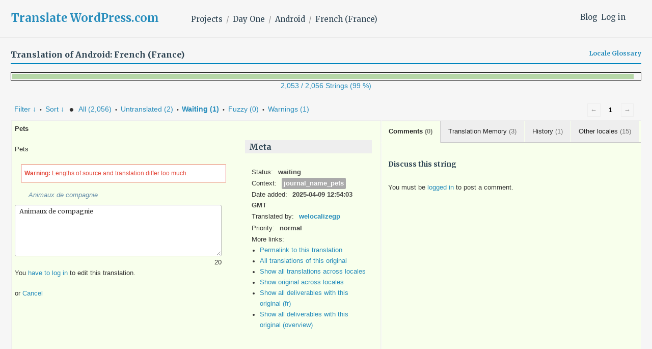

--- FILE ---
content_type: text/html; charset=utf-8
request_url: https://translate.wordpress.com/projects/day-one/android/fr/default/?filters%5Btranslated%5D=yes&filters%5Bstatus%5D=waiting
body_size: 16501
content:
<!DOCTYPE html>
<html>
<head>
	<meta http-equiv="Content-type" content="text/html; charset=utf-8" />
	<title>Translations &lt; French (France) &lt; Android &lt; GlotPress</title>

	<script type="text/javascript">
  WebFontConfig = {"google":{"families":["Merriweather:b:latin,latin-ext","Merriweather:r,i,b,bi:latin,latin-ext"]},"api_url":"https:\/\/fonts-api.wp.com\/css"};
  (function() {
    var wf = document.createElement('script');
    wf.src = '/wp-content/plugins/custom-fonts/js/webfont.js';
    wf.type = 'text/javascript';
    wf.async = 'true';
    var s = document.getElementsByTagName('script')[0];
    s.parentNode.insertBefore(wf, s);
	})();
</script><style id="jetpack-custom-fonts-css">.wf-active body, .wf-active button, .wf-active input, .wf-active select, .wf-active textarea{font-family:"Merriweather",serif}.wf-active .author-title{font-family:"Merriweather",serif}.wf-active .comment-reply-title small{font-family:"Merriweather",serif}.wf-active .site-title, .wf-active h1, .wf-active h2:not(.author-title), .wf-active h3, .wf-active h4, .wf-active h5, .wf-active h6{font-family:"Merriweather",serif;font-weight:700;font-style:normal}.wf-active .entry-title, .wf-active .post-type-archive-jetpack-testimonial .page-title, .wf-active h1{font-style:normal;font-weight:700}.wf-active .comment-reply-title, .wf-active .comments-title, .wf-active h2:not(.author-title){font-style:normal;font-weight:700}.wf-active .page-title, .wf-active .widget-title, .wf-active .widgettitle, .wf-active h3{font-style:normal;font-weight:700}.wf-active .site-title, .wf-active h4{font-style:normal;font-weight:700}.wf-active h5{font-style:normal;font-weight:700}.wf-active h6{font-style:normal;font-weight:700}.wf-active .post-navigation .post-title{font-family:"Merriweather",serif;font-weight:700;font-style:normal}.wf-active .author-name{font-family:"Merriweather",serif;font-weight:700;font-style:normal}.wf-active .no-comments{font-family:"Merriweather",serif;font-weight:700;font-style:normal}@media screen and (min-width: 768px){.wf-active .entry-title, .wf-active .post-type-archive-jetpack-testimonial .page-title, .wf-active h1{font-style:normal;font-weight:700}}@media screen and (min-width: 768px){.wf-active .widget-small h1{font-style:normal;font-weight:700}}@media screen and (min-width: 768px){.wf-active .comment-reply-title, .wf-active .comments-title, .wf-active h2:not(.author-title){font-style:normal;font-weight:700}}@media screen and (min-width: 768px){.wf-active .widget-small h2{font-style:normal;font-weight:700}}@media screen and (min-width: 768px){.wf-active .page-title, .wf-active .widgettitle, .wf-active .widget-title, .wf-active h3{font-style:normal;font-weight:700}}@media screen and (min-width: 768px){.wf-active .widget-small h3, .wf-active .widget-small .widgettitle, .wf-active .widget-small .widget-title{font-style:normal;font-weight:700}}@media screen and (min-width: 768px){.wf-active .site-title, .wf-active h4{font-style:normal;font-weight:700}}@media screen and (min-width: 768px){.wf-active .widget-small h4{font-style:normal;font-weight:700}}@media screen and (min-width: 768px){.wf-active h5{font-style:normal;font-weight:700}}@media screen and (min-width: 768px){.wf-active .widget-small h5{font-style:normal;font-weight:700}}@media screen and (min-width: 768px){.wf-active h6{font-style:normal;font-weight:700}}@media screen and (min-width: 768px){.wf-active .widget-small h6{font-style:normal;font-weight:700}}@media screen and (min-width: 768px){.wf-active .post-navigation .post-title{font-style:normal;font-weight:700}}@media screen and (min-width: 768px){.wf-active .no-comments{font-style:normal;font-weight:700}}.wf-active #comments #respond h3{font-style:normal;font-weight:700}.wf-active .aboutme_widget #am_name{font-style:normal;font-weight:700}.wf-active .aboutme_widget #am_headline{font-style:normal;font-weight:700}@media screen and (min-width: 768px){.wf-active #comments #respond h3{font-style:normal;font-weight:700}}@media screen and (min-width: 768px){.wf-active .aboutme_widget #am_name{font-style:normal;font-weight:700}}@media screen and (min-width: 768px){.wf-active .widget-small.aboutme_widget #am_name{font-style:normal;font-weight:700}}@media screen and (min-width: 768px){.wf-active .aboutme_widget #am_headline{font-style:normal;font-weight:700}}@media screen and (min-width: 768px){.wf-active .widget-small.aboutme_widget #am_headline{font-style:normal;font-weight:700}}</style>
<link crossorigin='anonymous' rel='stylesheet' id='all-css-0-1' href='/_static/??-eJyVzk0KwkAMhuELOY31fyOeJQ6hHUkzQ5JWvL0jihsL6vbly0PgWkLM4iQOhccuiUHH2YuSWXiXEibUhGem0BMX0pnURLMF/OrFHhWjk9b5WMef6T/PFcUYPWV5/WNQAZjp32FAM/InYH5jaoYkj7PTcGx363Z52Gz3q8sd5O54hg==&cssminify=yes' type='text/css' media='all' />
<script type="text/javascript" id="gp-editor-js-extra">
/* <![CDATA[ */
var $gp_editor_options = {"can_approve":"","can_write":"","url":"/projects/day-one/android/fr/default/","discard_warning_url":"/projects/day-one/android/fr/default/-discard-warning/","set_priority_url":"/originals/%original-id%/set_priority/","set_status_url":"/projects/day-one/android/fr/default/-set-status/"};
//# sourceURL=gp-editor-js-extra
/* ]]> */
</script>
<script type="text/javascript" id="gp-translation-helpers-js-extra">
/* <![CDATA[ */
var $gp_translation_helpers_settings = {"th_url":"/projects/day-one/android/fr/default/-get-translation-helpers/","th_locale":"fr","th_project_id":"14028","th_project_name":"Android","th_translation_set_id":"368698"};
//# sourceURL=gp-translation-helpers-js-extra
/* ]]> */
</script>
<script type="text/javascript" id="gp-translations-page-js-extra">
/* <![CDATA[ */
var $gp_translations_options = {"sort":"Sort","filter":"Filter"};
//# sourceURL=gp-translations-page-js-extra
/* ]]> */
</script>
<script crossorigin='anonymous' type='text/javascript'  src='/_static/??-eJyVkGsKwkAMhC/kuoiP/hLPEtdQU/ZlklW8vUupUrBYC4HA8GWSjH1kQ9H5ckGxXa1bQX4ObR0orjtZ2V+QCdQyKI5hl6JiVJt9aSmKbX3SzChiPko2d2CCs0dzRZ+RJ6RFdu4KDE6RK14q/C3N2lkQQe1fdCmEFGcCKFQ5xnlKU/JK+a+IRkfghTTx4mCVIYoHpRSHIHu3CXnJMaPxug3a99uncNw0u+3msG/2h+4FTFTgdw=='></script>
<script type="text/javascript" id="gp-common-js-after">
/* <![CDATA[ */
$gp.l10n = {"dismiss":"Dismiss"}
//# sourceURL=gp-common-js-after
/* ]]> */
</script>
		<style>
			/* Translation Helper:  Other locales */
	.other-locales {
		list-style: none;
	}
	.other-locales li {
		clear:both;
	}
	.other-locales .locale {
		display: inline-block;
		padding: 1px 6px 0 0;
		margin: 1px 6px 1px 0;
		background: #00DA12;
		width: 44px;
		text-align: right;
		float: left;
		color: #fff;
	}
/* Translation Helper:  Comments */
.helper-translation-discussion {
	position:relative;
	min-height: 600px;
}
.discussion-list {
	list-style:none;
	max-width: 560px;
}
.comments-wrapper {
	max-width: 600px;
}
article.comment {
	margin: 15px 30px 15px 30px;
	position: relative;
	font-size: 0.9rem;
}
article.comment p {
	margin-bottom: 0.5em;
}
article.comment footer {
	overflow: hidden;
	font-size: 0.8rem;
	font-style: italic;
}
article.comment time {
	font-style: italic;
	opacity: 0.8;
	display: inline-block;
	padding-left: 4px;
}
.comment-locale {
	opacity: 0.8;
	float: right;
}
.comment-avatar {
	margin-left: -45px;
	margin-bottom: -25px;
	width: 50px;
	height: 26px;
}
.comment-avatar img {
	display: block;
	border-radius: 13px;
}
.comments-selector {
	display: inline-block;
	padding-left: 10px;
	font-size: 0.9em;
}
.comment-content {
	text-align: start;
}
/* Translation Helper:  Translation Memory */
.suggestions-loading, .suggestions-none {
	display: inline-block;
}
.suggestions-loading {
	background: url(https://s0.wp.com/wp-content/mu-plugins/notes/images/loading.gif) no-repeat left center;
	background-size: 20px;
	padding-left: 24px;
}
.suggestions h6 {
	margin-bottom: 10px;
}
.suggestions ul {
	list-style-type: none;
}
.suggestions li {
	display: block;
	padding: 4px;
	clear:both;
}
.suggestions .current {
	background: #f0fcfd;
	border: 1px solid #c1d6d7;
}

.suggestions .score {
	position: relative;
	display: inline-block;
	padding: 1px 6px 0 0;
	margin: 0 6px 0 0;
	background: #00DA12;
	width: 40px;
	text-align: right;
	float: left;
	color: #fff;
}

.suggestions .score.has-diff {
	cursor: help;
}
.suggestions .score:hover .original-diff {
	display: block;
	text-align: left;
	color: #000;
}
.suggestions .original-diff {
	z-index: 10;
	position: absolute;
	display: none;
	background: #fff;
	border: 2px solid #eee;
	top: 16px;
	left: 8px;
	min-width: 30em;
	max-width: 42em;
	padding: 2px 4px;
}
.suggestions del, .suggestions ins {
	padding: 0 0.25em;
	text-decoration: none;
	margin: 0 2px;
	background: transparent;
}

.suggestions ins {
	color: green;
	background-color: #eee;
}
.suggestions del {
	color: red;
	opacity: 0.7;
	text-decoration: line-through;
}
.suggestions a.copy-suggestion {
	display: inline-block;
	margin-left:10px;
}

.translation-author,
.translation-date {
	margin: 0 0.25em;
	padding: 0.05em 0.2em;
	border: 1px solid #bbb;
	border-radius: 2px;
	background-color: #eee;
	font-size: 0.9em;
}

.translation-author {
	color: #065177;
	font-weight: bold;
}
.ai-translation-author {
	display: inline-block;
	min-width: 55px;
}

.suggestions .ai {
	background-color: #ffffc2;
	border:1px solid lightgray;
	margin-bottom:3px;
}
.suggestions .ai-author {
	display: inline-block;
	text-align:center;
	width:40px;
}

		</style>
		<script>
			/* Translation Helper:  Comments */
jQuery( function( $ ) {
	$('.helper-translation-discussion').on( 'click', '.comments-selector a', function( e ){
		e.preventDefault();
		var $comments = jQuery(e.target).parents('h6').next('.discussion-list');
		var selector = $(e.target).data('selector');
		if ( 'all' === selector  ) {
			$comments.children().show();
		} else {
			$comments.children().hide();
			$comments.children( '.comment-locale-' + selector ).show();
		}
		return false;
	} );
	$('.helper-translation-discussion').on( 'submit', '.comment-form', function( e ){
		e.preventDefault();
		var $commentform = $( e.target );
		var formdata = {
			content: $commentform.find('textarea[name=comment]').val(),
			post: $commentform.attr('id').split( '-' )[ 1 ],
			meta: {
				translation_id : $commentform.find('input[name=translation_id]').val(),
				locale         : $commentform.find('input[name=comment_locale]').val()
			}
		}
		jQuery.wpcom_proxy_request( {
				method: 'POST',
				apiNamespace: 'wp/v2',
				path: '/sites/translate.wordpress.com/comments',
				body: formdata
			}
		).done( function( response ){
			if ( 'undefined' !== typeof ( response.data ) ) {
				// There's probably a better way, but response.data is only set for errors.
				// TODO: error handling.
			} else {
				$commentform.find('textarea[name=comment]').val('');
				$gp.translation_helpers.fetch( 'comments' );
			}
		} );

		return false;
	});
});
/* Translation Helper:  Translation Memory */
jQuery( function( $ ) {
    openAITranslationsUsed = [];
	deeplTranslationsUsed = [];
	$( '#translations').on( 'click', '.copy-suggestion', function( event  ) {
		event.preventDefault();
		event.stopPropagation();
		var original_text = $(this).closest( 'li' ).find( 'span.translation' ).text();
		original_text = original_text.replace( /<span class=.invisibles.*?<\/span>/g, '' );
		$(this).parents('.editor').find( 'textarea' ).val( original_text ).focus();
		new Image().src = document.location.protocol+'//pixel.wp.com/g.gif?v=wpcom-no-pv&x_gp-translation-memory=copy&baba='+Math.random();
	} );
    $('#translations').on('click', '.copy-openai', function() {
        var row = $( this );
		var originalId = row.closest( 'tr' ).attr( 'row' );
        openAITranslationsUsed[ originalId ] = row.parent().find( '.translation' ).text();
    })
     $('#translations').on('click', '.copy-deepl', function() {
        var row = $( this );
		var originalId = row.closest( 'tr' ).attr( 'row' );
        deeplTranslationsUsed[ originalId ] = row.parent().find( '.translation' ).text();
    })
    $('#translations').on('click', '.ok', function() {
        var button = $( this );
		var row = button.closest( 'tr.editor' );
		var originalId = row.attr( 'id' ).substring( 7 );
		var translation = row.find( 'textarea' ).val();
        var nonce = "173a074a2c";
		var data = {
			nonce: nonce,
			translation: translation,
			openAITranslationsUsed: openAITranslationsUsed[originalId],
			deeplTranslationsUsed: deeplTranslationsUsed[originalId],
			locale: $gp_translation_helpers_settings.th_locale,
			project_id: $gp_translation_helpers_settings.th_project_id,
			project_name: $gp_translation_helpers_settings.th_project_name,
			translation_set_id: $gp_translation_helpers_settings.th_translation_set_id,
		};
		$.ajax({
			url: '/-save-external-suggestions',
			type: 'POST',
			data: data,
		});
    })
} );
		</script>
		<title>Translate WordPress.com</title>
<script type="text/javascript">
  WebFontConfig = {"google":{"families":["Merriweather:b:latin,latin-ext","Merriweather:r,i,b,bi:latin,latin-ext"]},"api_url":"https:\/\/fonts-api.wp.com\/css"};
  (function() {
    var wf = document.createElement('script');
    wf.src = '/wp-content/plugins/custom-fonts/js/webfont.js';
    wf.type = 'text/javascript';
    wf.async = 'true';
    var s = document.getElementsByTagName('script')[0];
    s.parentNode.insertBefore(wf, s);
	})();
</script><style id="jetpack-custom-fonts-css">.wf-active body, .wf-active button, .wf-active input, .wf-active select, .wf-active textarea{font-family:"Merriweather",serif}.wf-active .author-title{font-family:"Merriweather",serif}.wf-active .comment-reply-title small{font-family:"Merriweather",serif}.wf-active .site-title, .wf-active h1, .wf-active h2:not(.author-title), .wf-active h3, .wf-active h4, .wf-active h5, .wf-active h6{font-family:"Merriweather",serif;font-weight:700;font-style:normal}.wf-active .entry-title, .wf-active .post-type-archive-jetpack-testimonial .page-title, .wf-active h1{font-style:normal;font-weight:700}.wf-active .comment-reply-title, .wf-active .comments-title, .wf-active h2:not(.author-title){font-style:normal;font-weight:700}.wf-active .page-title, .wf-active .widget-title, .wf-active .widgettitle, .wf-active h3{font-style:normal;font-weight:700}.wf-active .site-title, .wf-active h4{font-style:normal;font-weight:700}.wf-active h5{font-style:normal;font-weight:700}.wf-active h6{font-style:normal;font-weight:700}.wf-active .post-navigation .post-title{font-family:"Merriweather",serif;font-weight:700;font-style:normal}.wf-active .author-name{font-family:"Merriweather",serif;font-weight:700;font-style:normal}.wf-active .no-comments{font-family:"Merriweather",serif;font-weight:700;font-style:normal}@media screen and (min-width: 768px){.wf-active .entry-title, .wf-active .post-type-archive-jetpack-testimonial .page-title, .wf-active h1{font-style:normal;font-weight:700}}@media screen and (min-width: 768px){.wf-active .widget-small h1{font-style:normal;font-weight:700}}@media screen and (min-width: 768px){.wf-active .comment-reply-title, .wf-active .comments-title, .wf-active h2:not(.author-title){font-style:normal;font-weight:700}}@media screen and (min-width: 768px){.wf-active .widget-small h2{font-style:normal;font-weight:700}}@media screen and (min-width: 768px){.wf-active .page-title, .wf-active .widgettitle, .wf-active .widget-title, .wf-active h3{font-style:normal;font-weight:700}}@media screen and (min-width: 768px){.wf-active .widget-small h3, .wf-active .widget-small .widgettitle, .wf-active .widget-small .widget-title{font-style:normal;font-weight:700}}@media screen and (min-width: 768px){.wf-active .site-title, .wf-active h4{font-style:normal;font-weight:700}}@media screen and (min-width: 768px){.wf-active .widget-small h4{font-style:normal;font-weight:700}}@media screen and (min-width: 768px){.wf-active h5{font-style:normal;font-weight:700}}@media screen and (min-width: 768px){.wf-active .widget-small h5{font-style:normal;font-weight:700}}@media screen and (min-width: 768px){.wf-active h6{font-style:normal;font-weight:700}}@media screen and (min-width: 768px){.wf-active .widget-small h6{font-style:normal;font-weight:700}}@media screen and (min-width: 768px){.wf-active .post-navigation .post-title{font-style:normal;font-weight:700}}@media screen and (min-width: 768px){.wf-active .no-comments{font-style:normal;font-weight:700}}.wf-active #comments #respond h3{font-style:normal;font-weight:700}.wf-active .aboutme_widget #am_name{font-style:normal;font-weight:700}.wf-active .aboutme_widget #am_headline{font-style:normal;font-weight:700}@media screen and (min-width: 768px){.wf-active #comments #respond h3{font-style:normal;font-weight:700}}@media screen and (min-width: 768px){.wf-active .aboutme_widget #am_name{font-style:normal;font-weight:700}}@media screen and (min-width: 768px){.wf-active .widget-small.aboutme_widget #am_name{font-style:normal;font-weight:700}}@media screen and (min-width: 768px){.wf-active .aboutme_widget #am_headline{font-style:normal;font-weight:700}}@media screen and (min-width: 768px){.wf-active .widget-small.aboutme_widget #am_headline{font-style:normal;font-weight:700}}</style>
<meta name='robots' content='max-image-preview:large' />
<link rel='dns-prefetch' href='//s0.wp.com' />
<link rel='dns-prefetch' href='//fonts-api.wp.com' />
<link rel="alternate" type="application/rss+xml" title="Translate WordPress.com &raquo; Feed" href="https://translate.wordpress.com/feed/" />
<link rel="alternate" type="application/rss+xml" title="Translate WordPress.com &raquo; Comments Feed" href="https://translate.wordpress.com/comments/feed/" />
	<script type="text/javascript">
		/* <![CDATA[ */
		function addLoadEvent(func) {
			var oldonload = window.onload;
			if (typeof window.onload != 'function') {
				window.onload = func;
			} else {
				window.onload = function () {
					oldonload();
					func();
				}
			}
		}
		/* ]]> */
	</script>
	<style id='wp-emoji-styles-inline-css'>

	img.wp-smiley, img.emoji {
		display: inline !important;
		border: none !important;
		box-shadow: none !important;
		height: 1em !important;
		width: 1em !important;
		margin: 0 0.07em !important;
		vertical-align: -0.1em !important;
		background: none !important;
		padding: 0 !important;
	}
/*# sourceURL=wp-emoji-styles-inline-css */
</style>
<link crossorigin='anonymous' rel='stylesheet' id='all-css-2-2' href='/wp-content/plugins/gutenberg-core/v22.2.0/build/styles/block-library/style.css?m=1764855221i&cssminify=yes' type='text/css' media='all' />
<style id='wp-block-library-inline-css'>
.has-text-align-justify {
	text-align:justify;
}
.has-text-align-justify{text-align:justify;}
.has-text-align-justify{text-align:justify;}
/*# sourceURL=wp-block-library-inline-css */
</style>
<style id='classic-theme-styles-inline-css'>
/*! This file is auto-generated */
.wp-block-button__link{color:#fff;background-color:#32373c;border-radius:9999px;box-shadow:none;text-decoration:none;padding:calc(.667em + 2px) calc(1.333em + 2px);font-size:1.125em}.wp-block-file__button{background:#32373c;color:#fff;text-decoration:none}
/*# sourceURL=/wp-includes/css/classic-themes.min.css */
</style>
<link crossorigin='anonymous' rel='stylesheet' id='all-css-4-2' href='/_static/??-eJx9jFEOgjAMQC9k1wwx8GM8ioHR4GDdlnVAvL0jMeqH4adpm/cebhFM8Jl8xuiW0XpBE3oXzCxYKd0qDWI5OoJEq6pxsJI/BEh+OlJG5IQ/IV7g20pU/hy7vBNMg+3IERfsSNticaDvYyIRKJPtwpAfRZQjb6IcOzO/b+QQPN6tNziSp2SLIf/XPXrjq24u56qtG11PL90baGk=&cssminify=yes' type='text/css' media='all' />
<link rel='stylesheet' id='shoreditch-fonts-css' href='https://fonts-api.wp.com/css?family=Poppins%3A400%2C700%7CLato%3A400%2C700%2C400italic%2C700italic%7CInconsolata%3A400%2C700&#038;subset=latin%2Clatin-ext' media='all' />
<link crossorigin='anonymous' rel='stylesheet' id='all-css-6-2' href='/_static/??-eJyNjk0KQjEQgy9knSpF3Yhn6RvHtto/OlMe3t6qC5EH4i6BfElgrgpLFsoC4ikRgz0gSLOZoxUClnukNTKvYBmtfQL2pdE5CHoYKZhiwRv/CYSM7wE1VyxpQaWuauwuZIZGo9kN6V4zH/sLclTU+GMllPxl1CXa0J7oKR03O2O0Nnq7vz4AbJ9kxg==&cssminify=yes' type='text/css' media='all' />
<link crossorigin='anonymous' rel='stylesheet' id='print-css-7-2' href='/wp-content/mu-plugins/global-print/global-print.css?m=1465851035i&cssminify=yes' type='text/css' media='print' />
<style id='jetpack-global-styles-frontend-style-inline-css'>
:root { --font-headings: unset; --font-base: unset; --font-headings-default: -apple-system,BlinkMacSystemFont,"Segoe UI",Roboto,Oxygen-Sans,Ubuntu,Cantarell,"Helvetica Neue",sans-serif; --font-base-default: -apple-system,BlinkMacSystemFont,"Segoe UI",Roboto,Oxygen-Sans,Ubuntu,Cantarell,"Helvetica Neue",sans-serif;}
:root { --font-headings: unset; --font-base: unset; --font-headings-default: -apple-system,BlinkMacSystemFont,"Segoe UI",Roboto,Oxygen-Sans,Ubuntu,Cantarell,"Helvetica Neue",sans-serif; --font-base-default: -apple-system,BlinkMacSystemFont,"Segoe UI",Roboto,Oxygen-Sans,Ubuntu,Cantarell,"Helvetica Neue",sans-serif;}
/*# sourceURL=jetpack-global-styles-frontend-style-inline-css */
</style>
<link crossorigin='anonymous' rel='stylesheet' id='all-css-10-2' href='/wp-content/themes/h4/global.css?m=1420737423i&cssminify=yes' type='text/css' media='all' />
<script type="text/javascript" id="jetpack-mu-wpcom-settings-js-before">
/* <![CDATA[ */
var JETPACK_MU_WPCOM_SETTINGS = {"assetsUrl":"https://s0.wp.com/wp-content/mu-plugins/jetpack-mu-wpcom-plugin/moon/jetpack_vendor/automattic/jetpack-mu-wpcom/src/build/"};
var JETPACK_MU_WPCOM_SETTINGS = {"assetsUrl":"https://s0.wp.com/wp-content/mu-plugins/jetpack-mu-wpcom-plugin/moon/jetpack_vendor/automattic/jetpack-mu-wpcom/src/build/"};
//# sourceURL=jetpack-mu-wpcom-settings-js-before
/* ]]> */
</script>
<script crossorigin='anonymous' type='text/javascript'  src='/wp-content/js/rlt-proxy.js?m=1720530689i'></script>
<script type="text/javascript" id="rlt-proxy-js-after">
/* <![CDATA[ */
	rltInitialize( {"token":null,"iframeOrigins":["https:\/\/widgets.wp.com"]} );
	rltInitialize( {"token":null,"iframeOrigins":["https:\/\/widgets.wp.com"]} );
//# sourceURL=rlt-proxy-js-after
/* ]]> */
</script>
<link rel="EditURI" type="application/rsd+xml" title="RSD" href="https://translate.wordpress.com/xmlrpc.php?rsd" />
<meta name="generator" content="WordPress.com" />
	<style>
		@font-face {
			font-family: Recoleta;
			font-display: swap;
			src: url('https://s1.wp.com/i/fonts/recoleta/400.woff2')
		}
	</style>
	<link rel="shortcut icon" type="image/x-icon" href="https://secure.gravatar.com/blavatar/36bc7197062470634ca6f7b5dc76a6044b6f6caf7df0775992cf54e2d7c91f16?s=32" sizes="16x16" />
<link rel="icon" type="image/x-icon" href="https://secure.gravatar.com/blavatar/36bc7197062470634ca6f7b5dc76a6044b6f6caf7df0775992cf54e2d7c91f16?s=32" sizes="16x16" />
<link rel="apple-touch-icon" href="https://secure.gravatar.com/blavatar/36bc7197062470634ca6f7b5dc76a6044b6f6caf7df0775992cf54e2d7c91f16?s=114" />
<link rel='openid.server' href='https://translate.wordpress.com/?openidserver=1' />
<link rel='openid.delegate' href='https://translate.wordpress.com/' />
<link rel="search" type="application/opensearchdescription+xml" href="https://translate.wordpress.com/osd.xml" title="Translate WordPress.com" />
<link rel="search" type="application/opensearchdescription+xml" href="https://s1.wp.com/opensearch.xml" title="WordPress.com" />
<meta name="theme-color" content="#f6f6f6" />
<meta name="description" content="Learn how to translate WordPress.com and other Automattic projects into your language, using the Community Translator Tool and GlotPress." />
	<style type="text/css">
			.site-title a,
		.site-description {
			color: #1e8cbe;
		}
		</style>
	<style type="text/css" id="custom-background-css">
body.custom-background { background-color: #f6f6f6; }
</style>
	<!-- Jetpack Google Analytics -->
			<script type='text/javascript'>
				var _gaq = _gaq || [];
				_gaq.push(['_setAccount', 'UA-10673494-29']);
_gaq.push(['_trackPageview']);
				(function() {
					var ga = document.createElement('script'); ga.type = 'text/javascript'; ga.async = true;
					ga.src = ('https:' === document.location.protocol ? 'https://ssl' : 'http://www') + '.google-analytics.com/ga.js';
					var s = document.getElementsByTagName('script')[0]; s.parentNode.insertBefore(ga, s);
				})();
			</script>
			<!-- End Jetpack Google Analytics -->
<link crossorigin='anonymous' rel='stylesheet' id='all-css-0-3' href='/_static/??-eJzTLy/QTc7PK0nNK9EvyClNz8wr1k/PyS8pKEotLtaFiZQXJOfn6pZkpOam6heXVOak6iaXFpfk5+olFxfr6JNnBEivfa6tobmxhbmFuZmhZRYA+Wo0mQ==&cssminify=yes' type='text/css' media='all' />
</head>

<body class="custom-background wp-embed-responsive wp-theme-pubshoreditch wp-child-theme-a8ctranslate no-js customizer-styles-applied group-blog hfeed jetpack-reblog-enabled">
	<script type="text/javascript">document.body.className = document.body.className.replace('no-js','js');</script>

	<header id="masthead" class="site-header" role="banner">
		<div class="site-header-wrapper">
			<div class="site-branding">
				<nav id="side-navigation">
					<a href="/blog/">Blog</a><a href="https://translate.wordpress.com/wp-login.php?redirect_to=https%3A%2F%2Ftranslate.wordpress.com%2Fprojects%2Fday-one%2Fandroid%2Ffr%2Fdefault%2F%3Ffilters%255Btranslated%255D%3Dyes%26filters%255Bstatus%255D%3Dwaiting">Log in</a>				</nav>
									<p class="site-title"><a href="https://translate.wordpress.com/" rel="home">Translate WordPress.com</a></p>
								<nav id="main-navigation" role="navigation">
					<ul class="breadcrumb"><li><a href="/projects/">Projects</a></li><li><a href="/projects/day-one/" title="Project: Day One">Day One</a></li><li><a href="/projects/day-one/android/" title="Project: Android">Android</a></li><li><a href="/projects/day-one/android/fr/default/">French (France)</a></li></ul>				</nav>
			</div><!-- .site-branding -->
		</div><!-- .site-header-wrapper -->
	</header><!-- #masthead -->

	<div class="gp-content" id="content">

		<div id="gp-js-message"></div>

		
		
		<h2>
	Translation of Android: French (France)			
			<a href="/languages/fr/default/glossary/" class="glossary-link">Locale Glossary</a>
		</h2>

<style type="text/css">
	.gp-views-progress-bar {
		margin-top: 1em;
		height: 16px;
		line-height: 1px;
		border: 1px solid black;
		padding: 2px;
		text-align: left;
	}
	.gp-views-progress-bar div {
		height: 10px;
		display: inline-block;
		margin: 0;
	}
	.gp-views-progress-bar .color-1 {
		background-color: #ea999a;
	}
	.gp-views-progress-bar .color-2 {
		background-color: #ffe699;
	}
	.gp-views-progress-bar .color-3 {
		background-color: #b6d7a8;
	}
</style>
<a href="/views/projects/day-one/android/fr/default/">
<div class="gp-views-progress-bar"><div class="color-3" style="width: 99%"></div></div>
<p style="text-align: center">2,053 / 2,056 Strings (99 %)</p>
</a>
	<div class="paging">
		<span class="previous disabled">&larr;</span>
		
		
		
		<span class="current">1</span>
		
		
		
		<span class="next disabled">&rarr;</span>
	</div><div class="filter-toolbar">
	<form id="upper-filters-toolbar" class="filters-toolbar" action="" method="get" accept-charset="utf-8">
		<div>
		<a href="#" class="revealing filter">Filter &darr;</a> <span class="separator">&bull;</span>
		<a href="#" class="revealing sort">Sort &darr;</a> <strong class="separator">&bull;</strong>
		<a href="/projects/day-one/android/fr/default/">All&nbsp;(2,056)</a> <span class="separator">&bull;</span> <a href="/projects/day-one/android/fr/default/?filters%5Bstatus%5D=untranslated&#038;sort%5Bby%5D=priority&#038;sort%5Bhow%5D=desc">Untranslated&nbsp;(2)</a> <span class="separator">&bull;</span> <a href="/projects/day-one/android/fr/default/?filters%5Btranslated%5D=yes&#038;filters%5Bstatus%5D=waiting" class="filter-current">Waiting&nbsp;(1)</a> <span class="separator">&bull;</span> <a href="/projects/day-one/android/fr/default/?filters%5Btranslated%5D=yes&#038;filters%5Bstatus%5D=fuzzy">Fuzzy&nbsp;(0)</a> <span class="separator">&bull;</span> <a href="/projects/day-one/android/fr/default/?filters%5Bwarnings%5D=yes">Warnings&nbsp;(1)</a>		</div>
		<dl class="filters-expanded filters hidden clearfix">
			<dd>
				<label for="filters[term]" class="filter-title">Term:</label><br />
				<input type="text" value="" name="filters[term]" id="filters[term]" /><br />
				<label for="filters[term_scope]" class="filter-title">Term Scope:</label><br />
					<input type='radio' id='filters[term_scope][scope_originals]' name='filters[term_scope]' value='scope_originals'/>&nbsp;<label for='filters[term_scope][scope_originals]'>Originals only</label><br />
	<input type='radio' id='filters[term_scope][scope_translations]' name='filters[term_scope]' value='scope_translations'/>&nbsp;<label for='filters[term_scope][scope_translations]'>Translations only</label><br />
	<input type='radio' id='filters[term_scope][scope_context]' name='filters[term_scope]' value='scope_context'/>&nbsp;<label for='filters[term_scope][scope_context]'>Context only</label><br />
	<input type='radio' id='filters[term_scope][scope_references]' name='filters[term_scope]' value='scope_references'/>&nbsp;<label for='filters[term_scope][scope_references]'>References only</label><br />
	<input type='radio' id='filters[term_scope][scope_both]' name='filters[term_scope]' value='scope_both'/>&nbsp;<label for='filters[term_scope][scope_both]'>Both Originals and Translations</label><br />
	<input type='radio' id='filters[term_scope][scope_any]' name='filters[term_scope]' value='scope_any' checked='checked'/>&nbsp;<label for='filters[term_scope][scope_any]'>Any</label><br />
			</dd>
			<dd>
				<label class="filter-title">Status:</label><br />
					<input type='radio' id='filters[status][current_or_waiting_or_fuzzy_or_untranslated]' name='filters[status]' value='current_or_waiting_or_fuzzy_or_untranslated'/>&nbsp;<label for='filters[status][current_or_waiting_or_fuzzy_or_untranslated]'>Current/waiting/fuzzy + untranslated (All)</label><br />
	<input type='radio' id='filters[status][current]' name='filters[status]' value='current'/>&nbsp;<label for='filters[status][current]'>Current only</label><br />
	<input type='radio' id='filters[status][old]' name='filters[status]' value='old'/>&nbsp;<label for='filters[status][old]'>Approved, but obsoleted by another translation</label><br />
	<input type='radio' id='filters[status][waiting]' name='filters[status]' value='waiting' checked='checked'/>&nbsp;<label for='filters[status][waiting]'>Waiting approval</label><br />
	<input type='radio' id='filters[status][rejected]' name='filters[status]' value='rejected'/>&nbsp;<label for='filters[status][rejected]'>Rejected</label><br />
	<input type='radio' id='filters[status][untranslated]' name='filters[status]' value='untranslated'/>&nbsp;<label for='filters[status][untranslated]'>Without current translation</label><br />
	<input type='radio' id='filters[status][either]' name='filters[status]' value='either'/>&nbsp;<label for='filters[status][either]'>Any</label><br />
			</dd>
			<dd>
				<label class="filter-title">Options:</label><br />
				<input type="checkbox" name="filters[with_comment]" value="yes" id="filters[with_comment][yes]" ><label for='filters[with_comment][yes]'>With comment</label><br />
				<input type="checkbox" name="filters[with_context]" value="yes" id="filters[with_context][yes]" ><label for='filters[with_context][yes]'>With context</label><br />
				<input type="checkbox" name="filters[case_sensitive]" value="yes" id="filters[case_sensitive][yes]" ><label for='filters[case_sensitive][yes]'>Case sensitive</label><br />
				<input type="checkbox" name="filters[warnings]" value="yes" id="filters[warnings][yes]" ><label for='filters[warnings][yes]'>With warnings</label><br />
				<label for="filters[user_login]" class="filter-title">User:</label><br />
				<input type="text" value="" name="filters[user_login]" id="filters[user_login]" /><br />
			</dd>
			
			<dd><input type="submit" value="Filter" name="filter" /></dd>
		</dl>
		<dl class="filters-expanded sort hidden clearfix">
			<dt></dt>
			<dd>
				<input type='radio' id='sort[by][original_date_added]' name='sort[by]' value='original_date_added'/>&nbsp;<label for='sort[by][original_date_added]'>Date added (original)</label><br />
	<input type='radio' id='sort[by][translation_date_added]' name='sort[by]' value='translation_date_added'/>&nbsp;<label for='sort[by][translation_date_added]'>Date added (translation)</label><br />
	<input type='radio' id='sort[by][original]' name='sort[by]' value='original'/>&nbsp;<label for='sort[by][original]'>Original string</label><br />
	<input type='radio' id='sort[by][translation]' name='sort[by]' value='translation'/>&nbsp;<label for='sort[by][translation]'>Translation</label><br />
	<input type='radio' id='sort[by][priority]' name='sort[by]' value='priority' checked='checked'/>&nbsp;<label for='sort[by][priority]'>Priority</label><br />
	<input type='radio' id='sort[by][references]' name='sort[by]' value='references'/>&nbsp;<label for='sort[by][references]'>Filename in source</label><br />
	<input type='radio' id='sort[by][random]' name='sort[by]' value='random'/>&nbsp;<label for='sort[by][random]'>Random</label><br />
			</dd>
			<dt>Order:</dt>
			<dd>
				<input type='radio' id='sort[how][asc]' name='sort[how]' value='asc'/>&nbsp;<label for='sort[how][asc]'>Ascending</label><br />
	<input type='radio' id='sort[how][desc]' name='sort[how]' value='desc' checked='checked'/>&nbsp;<label for='sort[how][desc]'>Descending</label><br />
			</dd>
			
			<dd><input type="submit" value="Sort" name="sorts" /></dd>
		</dl>
	</form>
</div>

<table id="translations" class="translations clear">
	<thead>
	<tr>
				<th class="priority">Prio</th>
		<th class="original">Original string</th>
		<th class="translation">Translation</th>
		<th class="actions">&mdash;</th>
	</tr>
	</thead>

<tr class="preview status-waiting priority-normal has-warnings" id="preview-980228-18664142" row="980228-18664142">
			<td class="priority" title="Priority: normal">
			</td>
	<td class="original">
		Pets								<span class="context bubble" title="Context: journal_name_pets">journal_name_pets</span>
			</td>
	<td class="translation foreign-text">
		Animaux de compagnie	</td>
	<td class="actions">
		<a href="#" row="980228-18664142" class="action edit">Details</a>
	</td>
</tr>

<tr class="editor status-waiting priority-normal has-warnings" id="editor-980228-18664142" row="980228-18664142">
	<td colspan="1">
		<div class="strings">
							<p class="original">Pets</p>
				<p class="original_raw">Pets</p>
					<div class="textareas">
						<div class="warning secondary">
					<strong>Warning:</strong> Lengths of source and translation differ too much.
									</div>
				<blockquote class="translation"><em><small>Animaux de compagnie</small></em></blockquote>
		<textarea class="foreign-text" name="translation[980228][]" id="translation_980228_0" disabled="disabled">Animaux de compagnie</textarea>

		<p>
			You <a href="https://translate.wordpress.com/wp-login.php?redirect_to=https%3A%2F%2Ftranslate.wordpress.com%2Fprojects%2Fday-one%2Fandroid%2Ffr%2Fdefault%2F%3Ffilters%255Btranslated%255D%3Dyes%26filters%255Bstatus%255D%3Dwaiting">have to log in</a> to edit this translation.		</p>
	</div>
							<div class="actions">
		or <a href="#" class="close">Cancel</a>
</div>
		</div>
		<div class="meta">
	<h3>Meta</h3>

	<dl>
	<dt>Status:</dt>
	<dd>
		waiting								</dd>
</dl>

			<dl>
			<dt>Context:</dt>
			<dd><span class="context bubble">journal_name_pets</span></dd>
		</dl>
					<dl>
			<dt>Date added:</dt>
			<dd>2025-04-09 12:54:03 GMT</dd>
		</dl>
				<dl>
			<dt>Translated by:</dt>
			<dd><a href="/profile/welocalizegp/" tabindex="-1">welocalizegp</a></dd>
		</dl>
			
	<dl>
		<dt>Priority:</dt>
					<dd>normal</dd>
			</dl>

	<dl>
		<dt>More links:			<ul>
									<li><a tabindex="-1" href="/projects/day-one/android/fr/default/?filters%5Bstatus%5D=either&#038;filters%5Boriginal_id%5D=980228&#038;filters%5Btranslation_id%5D=18664142">Permalink to this translation</a></li>
									<li><a tabindex="-1" href="/projects/day-one/android/fr/default/?filters%5Bstatus%5D=either&#038;filters%5Boriginal_id%5D=980228&#038;sort%5Bby%5D=translation_date_added&#038;sort%5Bhow%5D=asc">All translations of this original</a></li>
									<li><a tabindex="-1" title="Show all translations across locales" href="/projects/day-one/android/-all-translated/980228/">Show all translations across locales</a></li>
									<li><a tabindex="-1" title="Show original across locales" href="/projects/day-one/android/-all-translations/980228/">Show original across locales</a></li>
									<li><a href="/deliverables/fr/original/980228">Show all deliverables with this original (fr)</a></li>
									<li><a href="/deliverables/overview/original/980228">Show all deliverables with this original (overview)</a></li>
							</ul>
		</dt>
	</dl>
</div>
	</td>
	<td colspan="3" class="translation-helpers">
	<nav>
		<ul class="helpers-tabs">
			<li class='current' data-tab='helper-translation-discussion-980228-18664142'>Comments<span class="count"></span></li><li class='' data-tab='helper-translation-memory-980228-18664142'>Translation Memory<span class="count"></span></li><li class='' data-tab='helper-history-980228-18664142'>History<span class="count"></span></li><li class='' data-tab='helper-other-locales-980228-18664142'>Other locales<span class="count"></span></li>		</ul>
	</nav>
	<div class="helper-translation-discussion helper current" id="helper-translation-discussion-980228-18664142"><div class="async-content"></div><div class="loading">Loading&hellip;</div></div><div class="helper-translation-memory helper " id="helper-translation-memory-980228-18664142"><div class="async-content"></div><div class="loading">Loading&hellip;</div></div><div class="helper-history helper " id="helper-history-980228-18664142"><div class="async-content"></div><div class="loading">Loading&hellip;</div></div><div class="helper-other-locales helper " id="helper-other-locales-980228-18664142"><div class="async-content"></div><div class="loading">Loading&hellip;</div></div></td>
</tr>

</table>
	<div class="paging">
		<span class="previous disabled">&larr;</span>
		
		
		
		<span class="current">1</span>
		
		
		
		<span class="next disabled">&rarr;</span>
	</div><div id="legend" class="secondary clearfix">
	<div><strong>Legend:</strong></div>
	<div class="box status-current"></div>
	<div>
Current	</div>	<div class="box status-waiting"></div>
	<div>
Waiting	</div>	<div class="box status-fuzzy"></div>
	<div>
Fuzzy	</div>	<div class="box status-old"></div>
	<div>
Old	</div>	<div class="box has-warnings"></div>
	<div>With warnings</div>

</div>
<p class="clear actionlist secondary">
	<a href="/projects/day-one/android/fr/default/export-translations/" id="export" filters="/projects/day-one/android/fr/default/export-translations/?filters%5Btranslated%5D=yes&amp;filters%5Bstatus%5D=waiting">Export</a> <select name='what-to-export' id='what-to-export' >
	<option value='all' selected='selected'>all current</option>
	<option value='filtered'>only matching the filter</option>
</select>
 as <select name='export-format' id='export-format' >
	<option value='android'>Android XML (.xml)</option>
	<option value='po' selected='selected'>Portable Object Message Catalog (.po/.pot)</option>
	<option value='mo'>Machine Object Message Catalog (.mo)</option>
	<option value='resx'>.NET Resource (.resx)</option>
	<option value='strings'>Mac OS X / iOS Strings File (.strings)</option>
	<option value='properties'>Java Properties File (.properties)</option>
	<option value='json'>JSON (.json)</option>
	<option value='jed1x'>Jed 1.x (.json)</option>
	<option value='ngx'>NGX-Translate (.json)</option>
	<option value='language-pack'>Language Pack (.zip)</option>
	<option value='fake-xml'>XML in Originals</option>
	<option value='headstart'>Headstart</option>
	<option value='split-po'>Split PO</option>
	<option value='po-without-plurals'>PO without plurals</option>
</select>
</p>
	</div><!-- .gp-content -->

<aside id="tertiary" class="widget-area widget-footer" role="complementary">
		<div class="widget-footer-area widget-footer-bottom-area column-3">
		<div class="widget-area-wrapper">
			<section id="nav_menu-3" class="widget widget-small widget_nav_menu"><h2 class="widget-title">Get Started</h2><div class="menu-get-started-container"><ul id="menu-get-started" class="menu"><li id="menu-item-96" class="menu-item menu-item-type-post_type menu-item-object-page menu-item-96"><a href="https://translate.wordpress.com/getting-started-with-wordpress-com-translation/">Getting Started</a></li>
<li id="menu-item-97" class="menu-item menu-item-type-post_type menu-item-object-page menu-item-97"><a href="https://translate.wordpress.com/community-translator/">Community Translator Tool</a></li>
<li id="menu-item-99" class="menu-item menu-item-type-post_type menu-item-object-page menu-item-99"><a href="https://translate.wordpress.com/faq/">FAQ</a></li>
<li id="menu-item-113" class="menu-item menu-item-type-post_type menu-item-object-page menu-item-113"><a href="https://translate.wordpress.com/glotpress/">What is GlotPress?</a></li>
</ul></div></section><section id="nav_menu-4" class="widget widget-small widget_nav_menu"><h2 class="widget-title">Learn</h2><div class="menu-learn-container"><ul id="menu-learn" class="menu"><li id="menu-item-127013" class="menu-item menu-item-type-post_type menu-item-object-page menu-item-127013"><a href="https://translate.wordpress.com/learn/">Translation Resources</a></li>
<li id="menu-item-102" class="menu-item menu-item-type-post_type menu-item-object-page menu-item-102"><a href="https://translate.wordpress.com/translation-style-guide/">Translation Style Guide</a></li>
<li id="menu-item-101" class="menu-item menu-item-type-post_type menu-item-object-page menu-item-101"><a href="https://translate.wordpress.com/glossaries-and-style-guides/">Locale Glossaries and Style Guides</a></li>
<li id="menu-item-315927" class="menu-item menu-item-type-post_type menu-item-object-page menu-item-315927"><a href="https://translate.wordpress.com/how-theme-translations-work/">How Theme Translations Work</a></li>
</ul></div></section><section id="nav_menu-6" class="widget widget-small widget_nav_menu"><h2 class="widget-title">Collaborate</h2><div class="menu-collaborate-container"><ul id="menu-collaborate" class="menu"><li id="menu-item-127386" class="menu-item menu-item-type-post_type menu-item-object-page menu-item-127386"><a href="https://translate.wordpress.com/community-resources/">Community Resources</a></li>
<li id="menu-item-129" class="menu-item menu-item-type-post_type menu-item-object-page menu-item-129"><a href="https://translate.wordpress.com/working-with-other-translators/">Working with Other Translators</a></li>
<li id="menu-item-247" class="menu-item menu-item-type-post_type menu-item-object-page menu-item-247"><a href="https://translate.wordpress.com/build-a-locale-glossary-style-guide/">Build a Locale Glossary &amp; Style Guide</a></li>
</ul></div></section>		</div><!-- .widget-area-wrapper -->
	</div><!-- .widget-footer-area -->
	</aside><!-- #tertiary -->


	<p id="gp-footer" class="secondary">
		Translate <a href="https://wordpress.com/">WordPress.com</a>.			<script>
				(function () {
					var s = document.querySelector( "#bulk-actions-toolbar-top [type=submit],#bulk-actions-toolbar-bottom [type=submit]" );
					if ( s ) s.onclick = bulkActionSubmit;

					function bulkActionSubmit( e ) {
						if ( 'show-original-ids' === document.querySelector( "[name='bulk[action]']" ).value ) {
							e.preventDefault();

							const message = 'You have selected these originals:';
							const ids = [ ...document.querySelectorAll( "[name='selected-row[]']:checked" ) ]
								.map( input => input.closest( 'tr' ).id.split( '-' )[1] )
								.join( ',' );

							prompt( message, ids);
						}
					}
				})();
			</script>
				Proudly powered by <a href="http://glotpress.org/">GlotPress</a>.	</p>
	<script>
	(function(i,s,o,g,r,a,m){i['GoogleAnalyticsObject']=r;i[r]=i[r]||function(){
	(i[r].q=i[r].q||[]).push(arguments)},i[r].l=1*new Date();a=s.createElement(o),
	m=s.getElementsByTagName(o)[0];a.async=1;a.src=g;m.parentNode.insertBefore(a,m)
	})(window,document,'script','https://www.google-analytics.com/analytics.js','ga');

	ga('create', 'UA-10673494-29', 'auto');
	ga('send', 'pageview');

	jQuery(function($) {
		if ( $( 'form.filters-toolbar input[type=checkbox]:checked, form.filters-toolbar input[type=text][value!=""]' ).length ) {
			$('.filters').show();
		}
	  });

	</script>
<!-- wpcom_wp_footer -->
<script type="speculationrules">
{"prefetch":[{"source":"document","where":{"and":[{"href_matches":"/*"},{"not":{"href_matches":["/wp-*.php","/wp-admin/*","/files/*","/wp-content/*","/wp-content/plugins/*","/wp-content/themes/a8c/translate/*","/wp-content/themes/pub/shoreditch/*","/*\\?(.+)"]}},{"not":{"selector_matches":"a[rel~=\"nofollow\"]"}},{"not":{"selector_matches":".no-prefetch, .no-prefetch a"}}]},"eagerness":"conservative"}]}
</script>
<script type="text/javascript" src="//0.gravatar.com/js/hovercards/hovercards.min.js?ver=202604924dcd77a86c6f1d3698ec27fc5da92b28585ddad3ee636c0397cf312193b2a1" id="grofiles-cards-js"></script>
<script type="text/javascript" id="wpgroho-js-extra">
/* <![CDATA[ */
var WPGroHo = {"my_hash":""};
//# sourceURL=wpgroho-js-extra
/* ]]> */
</script>
<script crossorigin='anonymous' type='text/javascript'  src='/wp-content/mu-plugins/gravatar-hovercards/wpgroho.js?m=1610363240i'></script>

	<script>
		// Initialize and attach hovercards to all gravatars
		( function() {
			function init() {
				if ( typeof Gravatar === 'undefined' ) {
					return;
				}

				if ( typeof Gravatar.init !== 'function' ) {
					return;
				}

				Gravatar.profile_cb = function ( hash, id ) {
					WPGroHo.syncProfileData( hash, id );
				};

				Gravatar.my_hash = WPGroHo.my_hash;
				Gravatar.init(
					'body',
					'#wp-admin-bar-my-account',
					{
						i18n: {
							'Edit your profile →': 'Edit your profile →',
							'View profile →': 'View profile →',
							'Contact': 'Contact',
							'Send money': 'Send money',
							'Sorry, we are unable to load this Gravatar profile.': 'Sorry, we are unable to load this Gravatar profile.',
							'Gravatar not found.': 'Gravatar not found.',
							'Too Many Requests.': 'Too Many Requests.',
							'Internal Server Error.': 'Internal Server Error.',
							'Is this you?': 'Is this you?',
							'Claim your free profile.': 'Claim your free profile.',
							'Email': 'Email',
							'Home Phone': 'Home Phone',
							'Work Phone': 'Work Phone',
							'Cell Phone': 'Cell Phone',
							'Contact Form': 'Contact Form',
							'Calendar': 'Calendar',
						},
					}
				);
			}

			if ( document.readyState !== 'loading' ) {
				init();
			} else {
				document.addEventListener( 'DOMContentLoaded', init );
			}
		} )();
	</script>

		<div style="display:none">
	</div>
<style id='global-styles-inline-css'>
:root{--wp--preset--aspect-ratio--square: 1;--wp--preset--aspect-ratio--4-3: 4/3;--wp--preset--aspect-ratio--3-4: 3/4;--wp--preset--aspect-ratio--3-2: 3/2;--wp--preset--aspect-ratio--2-3: 2/3;--wp--preset--aspect-ratio--16-9: 16/9;--wp--preset--aspect-ratio--9-16: 9/16;--wp--preset--color--black: #000000;--wp--preset--color--cyan-bluish-gray: #abb8c3;--wp--preset--color--white: #fff;--wp--preset--color--pale-pink: #f78da7;--wp--preset--color--vivid-red: #cf2e2e;--wp--preset--color--luminous-vivid-orange: #ff6900;--wp--preset--color--luminous-vivid-amber: #fcb900;--wp--preset--color--light-green-cyan: #7bdcb5;--wp--preset--color--vivid-green-cyan: #00d084;--wp--preset--color--pale-cyan-blue: #8ed1fc;--wp--preset--color--vivid-cyan-blue: #0693e3;--wp--preset--color--vivid-purple: #9b51e0;--wp--preset--color--blue: #3e69dc;--wp--preset--color--dark-gray: #2c313f;--wp--preset--color--medium-gray: #73757D;--wp--preset--color--light-gray: #f3f3f3;--wp--preset--gradient--vivid-cyan-blue-to-vivid-purple: linear-gradient(135deg,rgb(6,147,227) 0%,rgb(155,81,224) 100%);--wp--preset--gradient--light-green-cyan-to-vivid-green-cyan: linear-gradient(135deg,rgb(122,220,180) 0%,rgb(0,208,130) 100%);--wp--preset--gradient--luminous-vivid-amber-to-luminous-vivid-orange: linear-gradient(135deg,rgb(252,185,0) 0%,rgb(255,105,0) 100%);--wp--preset--gradient--luminous-vivid-orange-to-vivid-red: linear-gradient(135deg,rgb(255,105,0) 0%,rgb(207,46,46) 100%);--wp--preset--gradient--very-light-gray-to-cyan-bluish-gray: linear-gradient(135deg,rgb(238,238,238) 0%,rgb(169,184,195) 100%);--wp--preset--gradient--cool-to-warm-spectrum: linear-gradient(135deg,rgb(74,234,220) 0%,rgb(151,120,209) 20%,rgb(207,42,186) 40%,rgb(238,44,130) 60%,rgb(251,105,98) 80%,rgb(254,248,76) 100%);--wp--preset--gradient--blush-light-purple: linear-gradient(135deg,rgb(255,206,236) 0%,rgb(152,150,240) 100%);--wp--preset--gradient--blush-bordeaux: linear-gradient(135deg,rgb(254,205,165) 0%,rgb(254,45,45) 50%,rgb(107,0,62) 100%);--wp--preset--gradient--luminous-dusk: linear-gradient(135deg,rgb(255,203,112) 0%,rgb(199,81,192) 50%,rgb(65,88,208) 100%);--wp--preset--gradient--pale-ocean: linear-gradient(135deg,rgb(255,245,203) 0%,rgb(182,227,212) 50%,rgb(51,167,181) 100%);--wp--preset--gradient--electric-grass: linear-gradient(135deg,rgb(202,248,128) 0%,rgb(113,206,126) 100%);--wp--preset--gradient--midnight: linear-gradient(135deg,rgb(2,3,129) 0%,rgb(40,116,252) 100%);--wp--preset--font-size--small: 13px;--wp--preset--font-size--medium: 20px;--wp--preset--font-size--large: 36px;--wp--preset--font-size--x-large: 42px;--wp--preset--font-family--albert-sans: 'Albert Sans', sans-serif;--wp--preset--font-family--alegreya: Alegreya, serif;--wp--preset--font-family--arvo: Arvo, serif;--wp--preset--font-family--bodoni-moda: 'Bodoni Moda', serif;--wp--preset--font-family--bricolage-grotesque: 'Bricolage Grotesque', sans-serif;--wp--preset--font-family--cabin: Cabin, sans-serif;--wp--preset--font-family--chivo: Chivo, sans-serif;--wp--preset--font-family--commissioner: Commissioner, sans-serif;--wp--preset--font-family--cormorant: Cormorant, serif;--wp--preset--font-family--courier-prime: 'Courier Prime', monospace;--wp--preset--font-family--crimson-pro: 'Crimson Pro', serif;--wp--preset--font-family--dm-mono: 'DM Mono', monospace;--wp--preset--font-family--dm-sans: 'DM Sans', sans-serif;--wp--preset--font-family--dm-serif-display: 'DM Serif Display', serif;--wp--preset--font-family--domine: Domine, serif;--wp--preset--font-family--eb-garamond: 'EB Garamond', serif;--wp--preset--font-family--epilogue: Epilogue, sans-serif;--wp--preset--font-family--fahkwang: Fahkwang, sans-serif;--wp--preset--font-family--figtree: Figtree, sans-serif;--wp--preset--font-family--fira-sans: 'Fira Sans', sans-serif;--wp--preset--font-family--fjalla-one: 'Fjalla One', sans-serif;--wp--preset--font-family--fraunces: Fraunces, serif;--wp--preset--font-family--gabarito: Gabarito, system-ui;--wp--preset--font-family--ibm-plex-mono: 'IBM Plex Mono', monospace;--wp--preset--font-family--ibm-plex-sans: 'IBM Plex Sans', sans-serif;--wp--preset--font-family--ibarra-real-nova: 'Ibarra Real Nova', serif;--wp--preset--font-family--instrument-serif: 'Instrument Serif', serif;--wp--preset--font-family--inter: Inter, sans-serif;--wp--preset--font-family--josefin-sans: 'Josefin Sans', sans-serif;--wp--preset--font-family--jost: Jost, sans-serif;--wp--preset--font-family--libre-baskerville: 'Libre Baskerville', serif;--wp--preset--font-family--libre-franklin: 'Libre Franklin', sans-serif;--wp--preset--font-family--literata: Literata, serif;--wp--preset--font-family--lora: Lora, serif;--wp--preset--font-family--merriweather: Merriweather, serif;--wp--preset--font-family--montserrat: Montserrat, sans-serif;--wp--preset--font-family--newsreader: Newsreader, serif;--wp--preset--font-family--noto-sans-mono: 'Noto Sans Mono', sans-serif;--wp--preset--font-family--nunito: Nunito, sans-serif;--wp--preset--font-family--open-sans: 'Open Sans', sans-serif;--wp--preset--font-family--overpass: Overpass, sans-serif;--wp--preset--font-family--pt-serif: 'PT Serif', serif;--wp--preset--font-family--petrona: Petrona, serif;--wp--preset--font-family--piazzolla: Piazzolla, serif;--wp--preset--font-family--playfair-display: 'Playfair Display', serif;--wp--preset--font-family--plus-jakarta-sans: 'Plus Jakarta Sans', sans-serif;--wp--preset--font-family--poppins: Poppins, sans-serif;--wp--preset--font-family--raleway: Raleway, sans-serif;--wp--preset--font-family--roboto: Roboto, sans-serif;--wp--preset--font-family--roboto-slab: 'Roboto Slab', serif;--wp--preset--font-family--rubik: Rubik, sans-serif;--wp--preset--font-family--rufina: Rufina, serif;--wp--preset--font-family--sora: Sora, sans-serif;--wp--preset--font-family--source-sans-3: 'Source Sans 3', sans-serif;--wp--preset--font-family--source-serif-4: 'Source Serif 4', serif;--wp--preset--font-family--space-mono: 'Space Mono', monospace;--wp--preset--font-family--syne: Syne, sans-serif;--wp--preset--font-family--texturina: Texturina, serif;--wp--preset--font-family--urbanist: Urbanist, sans-serif;--wp--preset--font-family--work-sans: 'Work Sans', sans-serif;--wp--preset--spacing--20: 0.44rem;--wp--preset--spacing--30: 0.67rem;--wp--preset--spacing--40: 1rem;--wp--preset--spacing--50: 1.5rem;--wp--preset--spacing--60: 2.25rem;--wp--preset--spacing--70: 3.38rem;--wp--preset--spacing--80: 5.06rem;--wp--preset--shadow--natural: 6px 6px 9px rgba(0, 0, 0, 0.2);--wp--preset--shadow--deep: 12px 12px 50px rgba(0, 0, 0, 0.4);--wp--preset--shadow--sharp: 6px 6px 0px rgba(0, 0, 0, 0.2);--wp--preset--shadow--outlined: 6px 6px 0px -3px rgb(255, 255, 255), 6px 6px rgb(0, 0, 0);--wp--preset--shadow--crisp: 6px 6px 0px rgb(0, 0, 0);}:where(.is-layout-flex){gap: 0.5em;}:where(.is-layout-grid){gap: 0.5em;}body .is-layout-flex{display: flex;}.is-layout-flex{flex-wrap: wrap;align-items: center;}.is-layout-flex > :is(*, div){margin: 0;}body .is-layout-grid{display: grid;}.is-layout-grid > :is(*, div){margin: 0;}:where(.wp-block-columns.is-layout-flex){gap: 2em;}:where(.wp-block-columns.is-layout-grid){gap: 2em;}:where(.wp-block-post-template.is-layout-flex){gap: 1.25em;}:where(.wp-block-post-template.is-layout-grid){gap: 1.25em;}.has-black-color{color: var(--wp--preset--color--black) !important;}.has-cyan-bluish-gray-color{color: var(--wp--preset--color--cyan-bluish-gray) !important;}.has-white-color{color: var(--wp--preset--color--white) !important;}.has-pale-pink-color{color: var(--wp--preset--color--pale-pink) !important;}.has-vivid-red-color{color: var(--wp--preset--color--vivid-red) !important;}.has-luminous-vivid-orange-color{color: var(--wp--preset--color--luminous-vivid-orange) !important;}.has-luminous-vivid-amber-color{color: var(--wp--preset--color--luminous-vivid-amber) !important;}.has-light-green-cyan-color{color: var(--wp--preset--color--light-green-cyan) !important;}.has-vivid-green-cyan-color{color: var(--wp--preset--color--vivid-green-cyan) !important;}.has-pale-cyan-blue-color{color: var(--wp--preset--color--pale-cyan-blue) !important;}.has-vivid-cyan-blue-color{color: var(--wp--preset--color--vivid-cyan-blue) !important;}.has-vivid-purple-color{color: var(--wp--preset--color--vivid-purple) !important;}.has-black-background-color{background-color: var(--wp--preset--color--black) !important;}.has-cyan-bluish-gray-background-color{background-color: var(--wp--preset--color--cyan-bluish-gray) !important;}.has-white-background-color{background-color: var(--wp--preset--color--white) !important;}.has-pale-pink-background-color{background-color: var(--wp--preset--color--pale-pink) !important;}.has-vivid-red-background-color{background-color: var(--wp--preset--color--vivid-red) !important;}.has-luminous-vivid-orange-background-color{background-color: var(--wp--preset--color--luminous-vivid-orange) !important;}.has-luminous-vivid-amber-background-color{background-color: var(--wp--preset--color--luminous-vivid-amber) !important;}.has-light-green-cyan-background-color{background-color: var(--wp--preset--color--light-green-cyan) !important;}.has-vivid-green-cyan-background-color{background-color: var(--wp--preset--color--vivid-green-cyan) !important;}.has-pale-cyan-blue-background-color{background-color: var(--wp--preset--color--pale-cyan-blue) !important;}.has-vivid-cyan-blue-background-color{background-color: var(--wp--preset--color--vivid-cyan-blue) !important;}.has-vivid-purple-background-color{background-color: var(--wp--preset--color--vivid-purple) !important;}.has-black-border-color{border-color: var(--wp--preset--color--black) !important;}.has-cyan-bluish-gray-border-color{border-color: var(--wp--preset--color--cyan-bluish-gray) !important;}.has-white-border-color{border-color: var(--wp--preset--color--white) !important;}.has-pale-pink-border-color{border-color: var(--wp--preset--color--pale-pink) !important;}.has-vivid-red-border-color{border-color: var(--wp--preset--color--vivid-red) !important;}.has-luminous-vivid-orange-border-color{border-color: var(--wp--preset--color--luminous-vivid-orange) !important;}.has-luminous-vivid-amber-border-color{border-color: var(--wp--preset--color--luminous-vivid-amber) !important;}.has-light-green-cyan-border-color{border-color: var(--wp--preset--color--light-green-cyan) !important;}.has-vivid-green-cyan-border-color{border-color: var(--wp--preset--color--vivid-green-cyan) !important;}.has-pale-cyan-blue-border-color{border-color: var(--wp--preset--color--pale-cyan-blue) !important;}.has-vivid-cyan-blue-border-color{border-color: var(--wp--preset--color--vivid-cyan-blue) !important;}.has-vivid-purple-border-color{border-color: var(--wp--preset--color--vivid-purple) !important;}.has-vivid-cyan-blue-to-vivid-purple-gradient-background{background: var(--wp--preset--gradient--vivid-cyan-blue-to-vivid-purple) !important;}.has-light-green-cyan-to-vivid-green-cyan-gradient-background{background: var(--wp--preset--gradient--light-green-cyan-to-vivid-green-cyan) !important;}.has-luminous-vivid-amber-to-luminous-vivid-orange-gradient-background{background: var(--wp--preset--gradient--luminous-vivid-amber-to-luminous-vivid-orange) !important;}.has-luminous-vivid-orange-to-vivid-red-gradient-background{background: var(--wp--preset--gradient--luminous-vivid-orange-to-vivid-red) !important;}.has-very-light-gray-to-cyan-bluish-gray-gradient-background{background: var(--wp--preset--gradient--very-light-gray-to-cyan-bluish-gray) !important;}.has-cool-to-warm-spectrum-gradient-background{background: var(--wp--preset--gradient--cool-to-warm-spectrum) !important;}.has-blush-light-purple-gradient-background{background: var(--wp--preset--gradient--blush-light-purple) !important;}.has-blush-bordeaux-gradient-background{background: var(--wp--preset--gradient--blush-bordeaux) !important;}.has-luminous-dusk-gradient-background{background: var(--wp--preset--gradient--luminous-dusk) !important;}.has-pale-ocean-gradient-background{background: var(--wp--preset--gradient--pale-ocean) !important;}.has-electric-grass-gradient-background{background: var(--wp--preset--gradient--electric-grass) !important;}.has-midnight-gradient-background{background: var(--wp--preset--gradient--midnight) !important;}.has-small-font-size{font-size: var(--wp--preset--font-size--small) !important;}.has-medium-font-size{font-size: var(--wp--preset--font-size--medium) !important;}.has-large-font-size{font-size: var(--wp--preset--font-size--large) !important;}.has-x-large-font-size{font-size: var(--wp--preset--font-size--x-large) !important;}.has-albert-sans-font-family{font-family: var(--wp--preset--font-family--albert-sans) !important;}.has-alegreya-font-family{font-family: var(--wp--preset--font-family--alegreya) !important;}.has-arvo-font-family{font-family: var(--wp--preset--font-family--arvo) !important;}.has-bodoni-moda-font-family{font-family: var(--wp--preset--font-family--bodoni-moda) !important;}.has-bricolage-grotesque-font-family{font-family: var(--wp--preset--font-family--bricolage-grotesque) !important;}.has-cabin-font-family{font-family: var(--wp--preset--font-family--cabin) !important;}.has-chivo-font-family{font-family: var(--wp--preset--font-family--chivo) !important;}.has-commissioner-font-family{font-family: var(--wp--preset--font-family--commissioner) !important;}.has-cormorant-font-family{font-family: var(--wp--preset--font-family--cormorant) !important;}.has-courier-prime-font-family{font-family: var(--wp--preset--font-family--courier-prime) !important;}.has-crimson-pro-font-family{font-family: var(--wp--preset--font-family--crimson-pro) !important;}.has-dm-mono-font-family{font-family: var(--wp--preset--font-family--dm-mono) !important;}.has-dm-sans-font-family{font-family: var(--wp--preset--font-family--dm-sans) !important;}.has-dm-serif-display-font-family{font-family: var(--wp--preset--font-family--dm-serif-display) !important;}.has-domine-font-family{font-family: var(--wp--preset--font-family--domine) !important;}.has-eb-garamond-font-family{font-family: var(--wp--preset--font-family--eb-garamond) !important;}.has-epilogue-font-family{font-family: var(--wp--preset--font-family--epilogue) !important;}.has-fahkwang-font-family{font-family: var(--wp--preset--font-family--fahkwang) !important;}.has-figtree-font-family{font-family: var(--wp--preset--font-family--figtree) !important;}.has-fira-sans-font-family{font-family: var(--wp--preset--font-family--fira-sans) !important;}.has-fjalla-one-font-family{font-family: var(--wp--preset--font-family--fjalla-one) !important;}.has-fraunces-font-family{font-family: var(--wp--preset--font-family--fraunces) !important;}.has-gabarito-font-family{font-family: var(--wp--preset--font-family--gabarito) !important;}.has-ibm-plex-mono-font-family{font-family: var(--wp--preset--font-family--ibm-plex-mono) !important;}.has-ibm-plex-sans-font-family{font-family: var(--wp--preset--font-family--ibm-plex-sans) !important;}.has-ibarra-real-nova-font-family{font-family: var(--wp--preset--font-family--ibarra-real-nova) !important;}.has-instrument-serif-font-family{font-family: var(--wp--preset--font-family--instrument-serif) !important;}.has-inter-font-family{font-family: var(--wp--preset--font-family--inter) !important;}.has-josefin-sans-font-family{font-family: var(--wp--preset--font-family--josefin-sans) !important;}.has-jost-font-family{font-family: var(--wp--preset--font-family--jost) !important;}.has-libre-baskerville-font-family{font-family: var(--wp--preset--font-family--libre-baskerville) !important;}.has-libre-franklin-font-family{font-family: var(--wp--preset--font-family--libre-franklin) !important;}.has-literata-font-family{font-family: var(--wp--preset--font-family--literata) !important;}.has-lora-font-family{font-family: var(--wp--preset--font-family--lora) !important;}.has-merriweather-font-family{font-family: var(--wp--preset--font-family--merriweather) !important;}.has-montserrat-font-family{font-family: var(--wp--preset--font-family--montserrat) !important;}.has-newsreader-font-family{font-family: var(--wp--preset--font-family--newsreader) !important;}.has-noto-sans-mono-font-family{font-family: var(--wp--preset--font-family--noto-sans-mono) !important;}.has-nunito-font-family{font-family: var(--wp--preset--font-family--nunito) !important;}.has-open-sans-font-family{font-family: var(--wp--preset--font-family--open-sans) !important;}.has-overpass-font-family{font-family: var(--wp--preset--font-family--overpass) !important;}.has-pt-serif-font-family{font-family: var(--wp--preset--font-family--pt-serif) !important;}.has-petrona-font-family{font-family: var(--wp--preset--font-family--petrona) !important;}.has-piazzolla-font-family{font-family: var(--wp--preset--font-family--piazzolla) !important;}.has-playfair-display-font-family{font-family: var(--wp--preset--font-family--playfair-display) !important;}.has-plus-jakarta-sans-font-family{font-family: var(--wp--preset--font-family--plus-jakarta-sans) !important;}.has-poppins-font-family{font-family: var(--wp--preset--font-family--poppins) !important;}.has-raleway-font-family{font-family: var(--wp--preset--font-family--raleway) !important;}.has-roboto-font-family{font-family: var(--wp--preset--font-family--roboto) !important;}.has-roboto-slab-font-family{font-family: var(--wp--preset--font-family--roboto-slab) !important;}.has-rubik-font-family{font-family: var(--wp--preset--font-family--rubik) !important;}.has-rufina-font-family{font-family: var(--wp--preset--font-family--rufina) !important;}.has-sora-font-family{font-family: var(--wp--preset--font-family--sora) !important;}.has-source-sans-3-font-family{font-family: var(--wp--preset--font-family--source-sans-3) !important;}.has-source-serif-4-font-family{font-family: var(--wp--preset--font-family--source-serif-4) !important;}.has-space-mono-font-family{font-family: var(--wp--preset--font-family--space-mono) !important;}.has-syne-font-family{font-family: var(--wp--preset--font-family--syne) !important;}.has-texturina-font-family{font-family: var(--wp--preset--font-family--texturina) !important;}.has-urbanist-font-family{font-family: var(--wp--preset--font-family--urbanist) !important;}.has-work-sans-font-family{font-family: var(--wp--preset--font-family--work-sans) !important;}
/*# sourceURL=global-styles-inline-css */
</style>
<script type="text/javascript" id="shoreditch-back-top-js-extra">
/* <![CDATA[ */
var shoreditchButtonTitle = {"desc":"Back to top"};
var shoreditchButtonTitle = {"desc":"Back to top"};
//# sourceURL=shoreditch-back-top-js-extra
/* ]]> */
</script>
<script type="text/javascript" id="shoreditch-navigation-js-extra">
/* <![CDATA[ */
var shoreditchScreenReaderText = {"expand":"expand child menu","collapse":"collapse child menu"};
var shoreditchScreenReaderText = {"expand":"expand child menu","collapse":"collapse child menu"};
//# sourceURL=shoreditch-navigation-js-extra
/* ]]> */
</script>
<script crossorigin='anonymous' type='text/javascript'  src='/_static/??-eJyNzEsOwjAMRdEN4YYiiMQAsZY0pORDYhM7/eyeIjFg2NGTrnSemgksFnFFVGQV383V9TfdTBYzUMVlheq2xtJFPqg/I95lx4raoNhjdY8g1n+fBmMTCNJuwCkQvEJJMKJtDGNYdttipvA0ErBs5J5vvb7o47U/n3T8ALlKU4E='></script>
<script type="text/javascript" id="jetpack-testimonial-theme-supports-js-after">
/* <![CDATA[ */
const jetpack_testimonial_theme_supports = false
//# sourceURL=jetpack-testimonial-theme-supports-js-after
/* ]]> */
</script>
<script id="wp-emoji-settings" type="application/json">
{"baseUrl":"https://s0.wp.com/wp-content/mu-plugins/wpcom-smileys/twemoji/2/72x72/","ext":".png","svgUrl":"https://s0.wp.com/wp-content/mu-plugins/wpcom-smileys/twemoji/2/svg/","svgExt":".svg","source":{"concatemoji":"/wp-includes/js/wp-emoji-release.min.js?m=1764078722i&ver=6.9-RC2-61304"}}
</script>
<script type="module">
/* <![CDATA[ */
/*! This file is auto-generated */
const a=JSON.parse(document.getElementById("wp-emoji-settings").textContent),o=(window._wpemojiSettings=a,"wpEmojiSettingsSupports"),s=["flag","emoji"];function i(e){try{var t={supportTests:e,timestamp:(new Date).valueOf()};sessionStorage.setItem(o,JSON.stringify(t))}catch(e){}}function c(e,t,n){e.clearRect(0,0,e.canvas.width,e.canvas.height),e.fillText(t,0,0);t=new Uint32Array(e.getImageData(0,0,e.canvas.width,e.canvas.height).data);e.clearRect(0,0,e.canvas.width,e.canvas.height),e.fillText(n,0,0);const a=new Uint32Array(e.getImageData(0,0,e.canvas.width,e.canvas.height).data);return t.every((e,t)=>e===a[t])}function p(e,t){e.clearRect(0,0,e.canvas.width,e.canvas.height),e.fillText(t,0,0);var n=e.getImageData(16,16,1,1);for(let e=0;e<n.data.length;e++)if(0!==n.data[e])return!1;return!0}function u(e,t,n,a){switch(t){case"flag":return n(e,"\ud83c\udff3\ufe0f\u200d\u26a7\ufe0f","\ud83c\udff3\ufe0f\u200b\u26a7\ufe0f")?!1:!n(e,"\ud83c\udde8\ud83c\uddf6","\ud83c\udde8\u200b\ud83c\uddf6")&&!n(e,"\ud83c\udff4\udb40\udc67\udb40\udc62\udb40\udc65\udb40\udc6e\udb40\udc67\udb40\udc7f","\ud83c\udff4\u200b\udb40\udc67\u200b\udb40\udc62\u200b\udb40\udc65\u200b\udb40\udc6e\u200b\udb40\udc67\u200b\udb40\udc7f");case"emoji":return!a(e,"\ud83e\u1fac8")}return!1}function f(e,t,n,a){let r;const o=(r="undefined"!=typeof WorkerGlobalScope&&self instanceof WorkerGlobalScope?new OffscreenCanvas(300,150):document.createElement("canvas")).getContext("2d",{willReadFrequently:!0}),s=(o.textBaseline="top",o.font="600 32px Arial",{});return e.forEach(e=>{s[e]=t(o,e,n,a)}),s}function r(e){var t=document.createElement("script");t.src=e,t.defer=!0,document.head.appendChild(t)}a.supports={everything:!0,everythingExceptFlag:!0},new Promise(t=>{let n=function(){try{var e=JSON.parse(sessionStorage.getItem(o));if("object"==typeof e&&"number"==typeof e.timestamp&&(new Date).valueOf()<e.timestamp+604800&&"object"==typeof e.supportTests)return e.supportTests}catch(e){}return null}();if(!n){if("undefined"!=typeof Worker&&"undefined"!=typeof OffscreenCanvas&&"undefined"!=typeof URL&&URL.createObjectURL&&"undefined"!=typeof Blob)try{var e="postMessage("+f.toString()+"("+[JSON.stringify(s),u.toString(),c.toString(),p.toString()].join(",")+"));",a=new Blob([e],{type:"text/javascript"});const r=new Worker(URL.createObjectURL(a),{name:"wpTestEmojiSupports"});return void(r.onmessage=e=>{i(n=e.data),r.terminate(),t(n)})}catch(e){}i(n=f(s,u,c,p))}t(n)}).then(e=>{for(const n in e)a.supports[n]=e[n],a.supports.everything=a.supports.everything&&a.supports[n],"flag"!==n&&(a.supports.everythingExceptFlag=a.supports.everythingExceptFlag&&a.supports[n]);var t;a.supports.everythingExceptFlag=a.supports.everythingExceptFlag&&!a.supports.flag,a.supports.everything||((t=a.source||{}).concatemoji?r(t.concatemoji):t.wpemoji&&t.twemoji&&(r(t.twemoji),r(t.wpemoji)))});
//# sourceURL=/wp-includes/js/wp-emoji-loader.min.js
/* ]]> */
</script>
<script src="//stats.wp.com/w.js?68" defer></script> <script type="text/javascript">
_tkq = window._tkq || [];
_stq = window._stq || [];
_tkq.push(['storeContext', {'blog_id':'101407','blog_tz':'0','user_lang':'en','blog_lang':'en','user_id':'0'}]);
		// Prevent sending pageview tracking from WP-Admin pages.
		_stq.push(['view', {'blog':'101407','v':'wpcom','tz':'0','user_id':'0','arch_other':'/projects/day-one/android/fr/default/?filterstranslated=yes&amp;filtersstatus=waiting','subd':'translate'}]);
		_stq.push(['extra', {'crypt':'UE5tW3cvZGQ/[base64]'}]);
_stq.push([ 'clickTrackerInit', '101407', '0' ]);
</script>
<noscript><img src="https://pixel.wp.com/b.gif?v=noscript" style="height:1px;width:1px;overflow:hidden;position:absolute;bottom:1px;" alt="" /></noscript>
<meta id="bilmur" property="bilmur:data" content="" data-provider="wordpress.com" data-service="simple" data-site-tz="Etc/GMT-0" data-custom-props="{&quot;enq_jquery&quot;:&quot;1&quot;,&quot;logged_in&quot;:&quot;0&quot;,&quot;wptheme&quot;:&quot;a8c\/translate&quot;,&quot;wptheme_is_block&quot;:&quot;0&quot;}"  >
		<script defer src="/wp-content/js/bilmur.min.js?i=17&amp;m=202604"></script> 	

--- FILE ---
content_type: text/html; charset=UTF-8
request_url: https://translate.wordpress.com/projects/day-one/android/fr/default/-get-translation-helpers/980228-18664142?nohc
body_size: 747
content:
{"helper-other-locales-980228-18664142":{"content":"<ul class=\"other-locales\"><li><span class=\"locale\">ar<\/span>\u0627\u0644\u062d\u064a\u0648\u0627\u0646\u0627\u062a \u0627\u0644\u0623\u0644\u064a\u0641\u0629<\/li><li><span class=\"locale\">cs<\/span>Mazl\u00ed\u010dci<\/li><li><span class=\"locale\">de<\/span>Haustiere<\/li><li><span class=\"locale\">es<\/span>Mascotas<\/li><li><span class=\"locale\">he<\/span>\u05d7\u05d9\u05d5\u05ea \u05de\u05d7\u05de\u05d3<\/li><li><span class=\"locale\">id<\/span>Peliharaan<\/li><li><span class=\"locale\">it<\/span>Animali domestici<\/li><li><span class=\"locale\">ja<\/span>\u30da\u30c3\u30c8<\/li><li><span class=\"locale\">ko<\/span>\ubc18\ub824\ub3d9\ubb3c<\/li><li><span class=\"locale\">nl<\/span>Huisdieren<\/li><li><span class=\"locale\">ru<\/span>\u041f\u0438\u0442\u043e\u043c\u0446\u044b<\/li><li><span class=\"locale\">sv<\/span>Husdjur<\/li><li><span class=\"locale\">tr<\/span>Evcil Hayvanlar<\/li><li><span class=\"locale\">zh-cn<\/span>\u5ba0\u7269<\/li><li><span class=\"locale\">zh-tw<\/span>\u5bf5\u7269<\/li><\/ul>","count":15},"helper-translation-discussion-980228-18664142":{"content":"<div class=\"discussion-wrapper\">\n\t\t\t<ul class=\"discussion-list\">\n\t\t\t<\/ul><!-- .discussion-list -->\n\t\t<div id=\"respond\" class=\"comment-respond\">\n\t\t<h6 id=\"reply-title\" class=\"discuss-title\">Discuss this string<\/h6><p class=\"must-log-in\">You must be <a href=\"https:\/\/translate.wordpress.com\/wp-login.php?redirect_to=https%3A%2F%2Ftranslate.wordpress.com%2Fgth_original%2F17374391%2F\">logged in<\/a> to post a comment.<\/p>\t<\/div><!-- #respond -->\n\t<\/div><!-- .discussion-wrapper -->","count":0},"helper-history-980228-18664142":{"content":"<table><thead><tr><th>Date<\/th><th>Translation<\/th><th>Added by<\/th><th>Last modified by<\/th><\/thead><tr class=\"preview status-waiting\"><td title=\"2025-04-09 12:54:03\">2025-04-09<\/td><td>Animaux de compagnie<\/td><td>welocalizegp<\/td><td>welocalizegp<\/td><\/tr>","count":1},"helper-translation-memory-980228-18664142":{"content":"<ul class=\"suggestions\"><li class=\"\"><span class=\"score\">100%<\/span><span class=\"translation-date\" title=\"2021-01-01 15:07:20\">2021-01-01<\/span><span class=\"translation-author\" title=\"Added by\">-<\/span><span class=\"translation\">Animaux<\/span><a class='copy-suggestion' href='#'>copy this<\/a><\/li><li class=\"current\"><span class=\"score\">100%<\/span><span class=\"translation-date\" title=\"2020-09-20 21:52:02\">2020-09-20<\/span><span class=\"translation-author\" title=\"Added by\">welocalizegp<\/span><span class=\"translation\">Animaux de compagnie<\/span><a class='copy-suggestion' href='#'>copy this<\/a><\/li><li class=\"\"><span class=\"score\">100%<\/span><span class=\"translation-date\" title=\"2021-01-09 20:27:37\">2021-01-09<\/span><span class=\"translation-author\" title=\"Added by\">-<\/span><span class=\"translation\">Pets<\/span><a class='copy-suggestion' href='#'>copy this<\/a><\/li><\/ul>","count":3}}